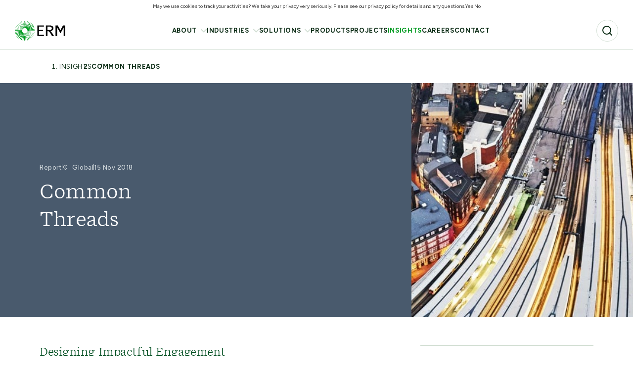

--- FILE ---
content_type: image/svg+xml
request_url: https://www.erm.com/Content/img/erm/quotation-mark.svg
body_size: -265
content:
<svg xmlns="http://www.w3.org/2000/svg" width="47" height="42" viewBox="0 0 47 42">
    <path fill="#343434" fill-rule="nonzero" d="M18.48 41.91H.02V22.02c-.087-2.86.325-5.547 1.235-8.06.91-2.513 2.188-4.723 3.835-6.63 1.647-1.907 3.618-3.488 5.915-4.745C13.302 1.328 15.793.527 18.48.18v8.58c-3.293 1.127-5.547 2.795-6.76 5.005S9.9 18.683 9.9 21.89h8.58v20.02zm27.69 0H27.71V22.02c-.087-2.86.325-5.547 1.235-8.06.91-2.513 2.188-4.723 3.835-6.63 1.647-1.907 3.618-3.488 5.915-4.745C40.992 1.328 43.483.527 46.17.18v8.58c-3.293 1.127-5.547 2.795-6.76 5.005s-1.82 4.918-1.82 8.125h8.58v20.02z" opacity=".397"/>
</svg>


--- FILE ---
content_type: image/svg+xml
request_url: https://www.erm.com/Content/img/erm/waves-01.svg
body_size: 15010
content:
<svg xmlns="http://www.w3.org/2000/svg" xmlns:xlink="http://www.w3.org/1999/xlink" width="1680" height="700" viewBox="0 0 1680 700">
    <defs>
        <path id="a" d="M0 0h1680v700H0z"/>
    </defs>
    <g fill="none" fill-rule="evenodd">
        <mask id="b" fill="#fff">
            <use xlink:href="#a"/>
        </mask>
        <use xlink:href="#a"/>
        <g mask="url(#b)" opacity=".2">
            <path fill="#CCC" fill-rule="nonzero" d="M1712 236.415c-118.563 174.227-258.848 277.105-407.461 298.26-117.593 16.75-237.695-19.383-329.518-99.108-48.042-41.713-85.91-63.26-119.172-67.809-29.723-4.064-51.977 5.9-75.53 16.452-26.351 11.805-53.601 24.011-94.212 17.997-46.264-6.851-103.058-37.028-173.63-92.254-82.68-64.703-183.765-84.97-277.341-55.622C120.676 290.237 27.456 394.606-32 551.451v3.93C27.237 397.01 120.683 291.666 235.565 255.63c93.119-29.215 193.73-9.025 276.036 55.386 158.53 124.056 217.378 97.691 269.302 74.433 23.363-10.467 45.434-20.359 74.752-16.34 32.975 4.508 70.609 25.951 118.434 67.476 92.134 79.993 212.65 116.24 330.652 99.441 74.249-10.57 146.78-41.424 215.578-91.706 68.259-49.888 132.611-118.89 191.681-205.427v-2.477z"/>
            <path fill="#CCC" fill-rule="nonzero" d="M1712 227.068c-111.044 164.21-236.274 259.55-372.648 283.566-158.062 27.832-288.756-49.252-352.601-97.68-107.388-81.459-156.595-58.002-208.692-33.16-29.402 14.017-59.805 28.507-102.306 24.915-48.17-4.082-105.539-31.514-175.387-83.867-89.695-67.226-176.593-90.398-258.277-68.863C138.498 279.29 46.447 377.799-32 545.089v3.29c78.539-168.557 170.72-267.74 274.455-295.086 81.238-21.42 167.725 1.67 257.056 68.625 70.067 52.516 127.676 80.04 176.121 84.145 42.886 3.639 73.467-10.95 103.043-25.048 51.69-24.647 100.516-47.922 207.215 33.013 50.747 38.493 104.773 66.852 160.578 84.288 64.75 20.231 129.73 24.82 193.132 13.658 68.227-12.017 134.642-42.43 197.398-90.39 61.507-47.007 120.254-111.507 175-192.064l.002-2.452z"/>
            <path fill="#CCC" fill-rule="nonzero" d="M1712 219.012c-103.09 153.688-217.305 244.653-339.896 270.562-115.815 24.472-238.026-7.266-373.625-97.032-108.92-72.107-163.947-44.474-222.204-15.22-65.914 33.097-134.07 67.322-288.018-43.806-100.266-72.377-172.762-96.764-242.402-81.555C156.412 271.497 69.79 359.429-32 535.154v2.777C70.099 361.167 156.772 272.814 246.16 253.29c69.207-15.114 141.358 9.205 241.263 81.32 79.912 57.682 136.82 76.37 182.32 76.366 42.555-.004 75.134-16.356 107.172-32.444 57.879-29.062 112.546-56.512 220.775 15.134 135.933 89.991 258.5 121.8 374.707 97.237 62.262-13.158 122.863-43.176 180.121-89.215 55.305-44.47 108.835-104.98 159.48-180.19l.002-2.486z"/>
            <path fill="#CCC" fill-rule="nonzero" d="M1712 210.672c-111.572 167.767-230.41 254.812-362.454 265.762-125.261 10.394-240.845-48.846-339.34-105.182-49.324-28.212-93.52-39.545-135.104-34.649-37.176 4.378-69.166 21.083-100.104 37.238-72.383 37.796-147.232 76.88-298.85-28.308-93.16-64.629-159.419-106.074-228.732-93.816C173.69 264.756 96.36 338.437-32 520.084v2.404c128.801-182.494 206.127-256.426 279.667-269.43 68.78-12.165 134.801 29.158 227.668 93.586 73.338 50.878 128.794 68.155 174.72 68.152 49.467-.004 87.875-20.053 125.604-39.755 64.09-33.47 124.625-65.08 233.837-2.616 46.998 26.881 103 57.206 162.017 78.296 63.949 22.852 122.228 31.706 178.15 27.07 66.745-5.534 128.721-29.878 189.467-74.421 59.498-43.63 117.533-107.522 172.869-190.237l.001-2.46z"/>
            <path fill="#CCC" fill-rule="nonzero" d="M1712 202.274c-106.064 160.233-216.966 243.553-338.215 254.36-114.333 10.212-222.963-43.328-328.031-95.085a8102.863 8102.863 0 0 0-23.823-11.705c-49.515-24.21-95.125-32.097-139.426-24.111-39.524 7.122-74.479 25.959-108.282 44.177-79.208 42.687-161.115 86.823-310.184-12.525-16.874-11.245-32.124-21.697-46.873-31.803-86.242-59.099-133.747-91.654-195.54-67.448C163.485 280.904 91.895 355.75-32 502.329v2.141C92.402 357.232 164.113 282.121 222.147 259.39c61.084-23.923 108.37 8.476 194.21 67.3 14.753 10.108 30.009 20.561 46.89 31.812 67.144 44.748 126.616 64.377 181.815 59.98 49.157-3.908 90.173-26.012 129.838-47.386 70.302-37.887 136.706-73.671 246.401-20.042 7.915 3.871 15.854 7.782 23.82 11.704 105.244 51.846 214.075 105.457 328.791 95.228 62.066-5.531 119.727-28.991 176.275-71.714 54.906-41.484 109.225-102.44 161.813-181.508v-2.49z"/>
            <path fill="#CCC" fill-rule="nonzero" d="M1711.852 194.091c-98.123 150.127-194.846 227.575-302.402 242.775-102.182 14.44-198.954-29.054-301.401-75.103-24.317-10.93-49.461-22.233-74.487-32.596-49.523-20.51-96.404-25.1-143.324-14.035-41.798 9.856-79.723 30.938-116.4 51.327-86.357 48.002-175.654 97.638-321.95 3.564-38.708-24.891-69.091-47.973-93.507-66.518C240.471 213.944 237.815 211.932-32 484.422v1.961C237.937 213.761 240.45 215.655 357.52 304.58c24.435 18.561 54.843 41.66 93.596 66.58 65.935 42.402 126.061 59.422 183.813 52.048 51.475-6.576 96.275-31.48 139.602-55.565 73.118-40.645 148.727-82.67 258.485-37.222 25.004 10.356 50.14 21.653 74.447 32.58 102.64 46.135 199.587 89.707 302.188 75.213 55.114-7.788 106.652-31.722 157.56-73.168 49.07-39.95 96.613-95.287 144.64-168.436v-2.519z"/>
            <path fill="#CCC" fill-rule="nonzero" d="M1712 185.904c-205.668 315.532-365.863 247.05-550.361 168.16-37.434-16.006-76.14-32.555-116.263-46.287-110.14-37.694-192.116 8.874-271.392 53.91-93.813 53.296-190.82 108.399-334.167 19.99-57.884-35.702-93.196-68.735-118.977-92.854-73.337-68.61-73.337-68.61-300.07 129.09A44923.874 44923.874 0 0 1-32 463.872v1.823c19.296-16.773 37.297-32.468 53.704-46.774C247.471 222.07 247.471 222.07 319.87 289.801c25.825 24.16 61.194 57.248 119.198 93.022 64.636 39.865 125.433 54.184 185.88 43.77 53.898-9.287 102.623-36.965 149.742-63.734 79.003-44.878 160.692-91.28 270.222-53.8 40.072 13.712 78.754 30.252 116.161 46.247 94.977 40.614 184.686 78.974 277.239 62.415 95.196-17.03 182.797-90.198 273.687-229.249l.001-2.568z"/>
            <path fill="#CCC" fill-rule="nonzero" d="M1712 176.57c-85.185 131.902-165.226 202.059-250.076 219.794-83.426 17.44-162.012-15.826-253.005-54.342-47.941-20.295-97.516-41.278-151.817-56.293-109.66-30.326-197.643 20.846-282.73 70.331-106.18 61.757-206.474 120.091-346.662 36.831-75.33-44.738-107.761-87.498-129.223-115.796-14.572-19.213-24.2-31.906-38.825-33.815-27.045-3.505-69.67 29.186-196.183 126.3C35.332 391.184 4.09 415.164-32 442.611v1.725c36.456-27.72 67.975-51.913 96.344-73.69 126.17-96.846 168.67-129.46 195.13-126.018 14.037 1.831 23.524 14.34 37.884 33.273 21.527 28.384 54.058 71.273 129.62 116.15 63.237 37.555 124.714 49.209 187.947 35.634 56.399-12.11 109.15-42.79 160.164-72.46 84.83-49.336 172.55-100.356 281.629-70.193 54.211 14.992 103.742 35.96 151.64 56.235 91.216 38.61 169.985 71.959 253.86 54.425 84.842-17.734 164.82-87.526 249.782-218.58v-2.544z"/>
            <path fill="#CCC" fill-rule="nonzero" d="M1711.852 168.197c-80.054 125.16-153.519 192.216-229.46 209.993-75.75 17.728-147.727-13.346-231.068-49.33-53.683-23.179-114.53-49.452-182.592-64.078-109.047-23.433-202.988 32.47-293.83 86.533-114.431 68.1-222.517 132.426-359.34 54.124-91.143-52.161-114.388-105.172-128.277-136.846-7.083-16.152-11.762-26.824-21.727-29.598-19.876-5.535-60.566 22.169-181.352 104.398C52.188 365.189 13.47 391.545-32 422.138v1.656c45.819-30.825 84.8-57.362 117.006-79.286 120.379-81.952 160.929-109.55 180.166-104.205 9.325 2.596 13.9 13.031 20.826 28.826 13.955 31.827 37.313 85.095 128.854 137.483 41.67 23.847 83.513 35.691 126.642 35.69 20.772 0 41.85-2.75 63.336-8.229 58.957-15.033 115.815-48.872 170.802-81.598 90.604-53.92 184.296-109.674 292.8-86.364 67.925 14.597 126.082 39.709 182.326 63.993 83.572 36.085 155.747 67.249 231.96 49.41 75.94-17.777 149.328-84.452 229.133-208.746v-2.57z"/>
            <path fill="#CCC" fill-rule="nonzero" d="M1712 159.005c-36.21 57.081-70.186 100.946-103.29 133.408-36.362 35.657-71.716 57.49-108.084 66.746-68.915 17.536-134.569-11.998-210.59-46.202-59.918-26.958-127.828-57.512-209.485-70.234-108.454-16.896-208.3 43.662-304.864 102.224-122.854 74.504-238.895 144.877-372.198 71.628C298.367 358.81 289 294.869 283.965 260.515c-2.187-14.923-3.63-24.783-10.98-28.12-15.627-7.107-56.165 17.373-190.48 98.479C50.76 350.046 12.396 373.21-32 399.784v1.599c44.708-26.76 83.321-50.076 115.243-69.353 130.304-78.687 174.201-105.196 189.149-98.403 6.663 3.03 8.066 12.597 10.187 27.082 2.633 17.967 6.238 42.574 22.444 70.137 19.124 32.53 52.021 61.772 97.778 86.914 37.27 20.48 75.55 30.677 115.695 30.677 24.664 0 50.031-3.849 76.299-11.528 61.566-17.995 122.603-55.012 181.632-90.81 96.348-58.43 195.975-118.855 303.902-102.033 81.466 12.692 149.285 43.204 209.119 70.125 76.264 34.312 142.13 63.952 211.53 46.284 36.617-9.32 72.18-31.27 108.721-67.104 32.815-32.18 66.477-75.52 102.298-131.78l.003-2.586z"/>
            <path fill="#CCC" fill-rule="nonzero" d="M1712 150.867c-34.018 54.175-65.578 95.866-95.92 126.762-33.827 34.446-66.328 55.563-99.359 64.557-62.765 17.094-122.408-11.521-191.472-44.65-64.595-30.986-137.807-66.106-232.973-75.605-107.867-10.757-213.6 54.662-315.849 117.938-131.37 81.299-255.45 158.092-385.048 89.62C274.355 367.66 281.647 294.476 285.566 255.16c1.473-14.774 2.536-25.448-3.593-29.375-13.775-8.835-64.137 18.335-231.002 108.335C26.038 347.566-1.551 362.445-32 378.814v1.558a68631.262 68631.262 0 0 0 83.648-45.06c166.297-89.688 216.489-116.758 229.558-108.388 5.424 3.475 4.394 13.805 2.969 28.105-3.949 39.63-11.3 113.399 106.538 175.658 33.114 17.496 67.794 26.223 104.719 26.223 28.317-.002 57.96-5.138 89.199-15.39 64.191-21.065 129.443-61.448 192.545-100.499 102.046-63.152 207.568-128.448 314.959-117.733 94.916 9.475 168.01 44.538 232.497 75.474 69.32 33.252 129.182 61.974 192.466 44.74 33.28-9.062 65.986-30.299 99.993-64.925 30.055-30.606 61.292-71.755 94.909-125.094v-2.616z"/>
            <path fill="#CCC" fill-rule="nonzero" d="M1711.852 143.54c-68.198 109.195-124.733 165.763-180.854 181.784-57.216 16.334-108.613-10.256-173.686-43.921-67.875-35.116-144.806-74.916-253.407-79.883-107.435-4.947-218.975 65.053-326.869 132.718-67.126 42.097-136.538 85.628-203.209 109.63-74.541 26.834-138.193 26.058-194.594-2.373-126.876-63.96-102.502-146.05-89.408-190.15 4.868-16.392 8.384-28.236 2.573-32.945-13.874-11.249-78.589 19.992-319.374 136.244L-32 357.07v1.518l5.647-2.727C207.694 242.865 278.33 208.764 291.503 219.443c5.11 4.141 1.7 15.629-3.02 31.526-6.826 22.989-16.174 54.473-7.937 88.698 9.743 40.484 42.73 75.149 98.044 103.033 29.642 14.944 60.383 22.223 93.895 22.223.873 0 1.75-.006 2.627-.015 30.772-.347 63.221-6.813 99.203-19.767 66.814-24.054 136.291-67.624 203.481-109.763 107.71-67.548 219.096-137.365 326.045-132.502 108.287 4.955 185.071 44.679 252.816 79.727 65.352 33.81 116.967 60.515 174.738 44.024 56.138-16.027 112.591-72.22 180.457-180.476v-2.61z"/>
            <path fill="#CCC" fill-rule="nonzero" d="M1711.852 134.181c-66.106 106.796-119.72 161.167-171.475 174.712-50.783 13.291-96.179-12.547-153.647-45.26-66.443-37.821-149.109-84.854-271.097-84.177-107.113.63-224.515 75.565-338.052 148.033-71.224 45.46-144.874 92.468-214.172 119.614-77.483 30.353-141.688 32.303-196.284 5.964-59.338-28.626-90.495-63.925-95.25-107.912-3.979-36.822 11.815-71.98 23.348-97.651 8.648-19.25 14.896-33.158 8.813-39.013-13.17-12.67-80.513 13.927-336.033 125.841v1.492c236.813-103.752 321.979-138.934 335.05-126.365 5.401 5.197-.686 18.747-9.111 37.5-11.595 25.812-27.477 61.16-23.458 98.34 4.743 43.869 37.05 80.54 96.02 108.989 25.955 12.521 53.33 18.665 83.352 18.665 4.052 0 8.151-.111 12.3-.334 31.094-1.673 64.386-9.605 101.775-24.252 69.428-27.196 143.136-74.244 214.417-119.74 113.368-72.36 230.594-147.181 337.295-147.809.92-.005 1.824-.008 2.74-.008 120.068 0 201.846 46.547 267.643 84.001 57.748 32.871 103.36 58.832 154.716 45.398 51.805-13.558 105.345-67.55 171.11-173.399v-2.629z"/>
            <path fill="#CCC" fill-rule="nonzero" d="M1711.787 126.18c-63.85 103.661-114.514 155.614-162.01 166.92-45.3 10.781-85.413-14.553-136.2-46.632-67.294-42.506-151.049-95.402-286.21-87.894-107.001 5.947-230.225 85.602-349.39 162.635-75.297 48.674-153.156 99.004-225.045 129.204-80.38 33.766-145.086 38.43-197.819 14.249-47.582-21.817-77.157-49.258-87.904-81.56-16.39-49.268 12.53-100.081 33.647-137.188 13.106-23.028 22.576-39.667 15.811-47.037-13.23-14.415-89.076 10.015-348.52 113.12v1.468c256.083-101.767 334.9-127.381 347.48-113.685 6.105 6.651-3.646 23.786-15.993 45.479-21.24 37.32-50.33 88.433-33.753 138.26 10.87 32.672 40.692 60.385 88.637 82.37 22.57 10.349 46.716 15.455 73.324 15.455 6.95 0 14.069-.348 21.37-1.043 31.393-2.985 65.501-12.356 104.277-28.645 72.004-30.246 149.917-80.611 225.264-129.316 119.01-76.933 242.073-156.485 348.695-162.411 134.714-7.492 218.244 45.28 285.367 87.677 51.068 32.256 91.398 57.728 137.295 46.812 47.573-11.325 98.172-62.89 161.677-165.601v-2.637z"/>
            <path fill="#CCC" fill-rule="nonzero" d="M1712 116.828c-61.649 101.169-109.52 151.065-153.04 160.307-40.49 8.588-75.882-16.619-120.694-48.545-33.1-23.58-70.615-50.305-118.626-69.385-55.608-22.103-114.636-29.523-180.45-22.679-107.147 11.134-236.243 96.078-361.09 178.223-79.361 52.219-161.426 106.214-235.888 139.662-83.261 37.398-148.446 44.789-199.28 22.59-47.75-20.853-76.915-47.654-86.682-79.659-16.092-52.733 21.899-110.285 49.64-152.307 18.374-27.837 31.649-47.946 23.893-57.303C315.408 170.393 226.665 195.14-32 289.314v1.454c255.179-92.898 346.95-118.758 360.696-102.18 7.123 8.594-6.604 29.386-23.981 55.712-27.887 42.245-66.079 100.1-49.804 153.432 9.89 32.404 39.312 59.492 87.45 80.514 19.49 8.51 40.583 12.73 63.91 12.73 9.54 0 19.453-.706 29.78-2.112 31.679-4.313 66.595-15.179 106.748-33.213 74.566-33.493 156.677-87.521 236.086-139.77 124.704-82.053 253.654-166.9 360.454-177.998 147.68-15.345 231.086 44.068 298.102 91.81 45.096 32.127 80.722 57.495 121.817 48.776 24.087-5.116 48.97-22.108 76.073-51.945 23.034-25.36 48.284-60.59 76.669-107.02v-2.676z"/>
            <path fill="#CCC" fill-rule="nonzero" d="M1712 107.528c-59.994 99.506-104.055 145.94-144.432 153.334-36.255 6.64-67.435-18.575-106.912-50.492-32.4-26.196-69.124-55.888-118.444-76.463-57.303-23.904-119.877-30.293-191.287-19.542-107.496 16.186-242.463 106.27-372.987 193.391-83.371 55.647-169.582 113.187-246.552 149.8-86.065 40.935-151.667 51.023-200.563 30.84-47.835-19.749-76.698-45.71-85.789-77.163-16.009-55.391 30.966-119.405 65.264-166.145 23.556-32.1 42.163-57.456 33.166-69.216-8.17-10.68-38.255-9.05-97.545 5.295C187.509 195.296 98.803 222.36-32 265.977v1.44c257.18-85.791 359.282-110.423 374.343-90.73 8.385 10.962-9.959 35.96-33.183 67.608-34.464 46.965-81.664 111.286-65.472 167.31 9.21 31.87 38.344 58.129 86.588 78.047 16.42 6.778 34.69 10.178 54.954 10.178 40.566-.001 89.116-13.626 146.767-41.048 77.063-36.656 163.316-94.226 246.729-149.9 130.395-87.033 265.228-177.029 372.41-193.169 160.384-24.154 246.064 45.125 308.624 95.707 39.762 32.148 71.173 57.539 108.064 50.782 40.521-7.42 84.55-53.475 144.175-151.986l.001-2.688z"/>
            <path fill="#CCC" fill-rule="nonzero" d="M1712 99.186c-57.8 96.624-99.359 141.017-136.198 146.597-32.559 4.945-59.986-20.435-94.718-52.55-61.166-56.556-144.931-134.009-318.426-100.044-108.077 21.16-248.941 116.464-385.17 208.631-87.332 59.086-177.638 120.184-257.062 159.952-88.805 44.467-154.789 57.23-201.719 39.02-47.925-18.596-76.6-43.642-85.228-74.444-16.086-57.428 37.4-124.818 80.375-178.968 30.227-38.085 54.102-68.167 43.655-82.767C340.55 140.91 230.749 163.036-32 243.532v1.43c259.017-79.335 372.032-102.395 388.363-79.567 9.858 13.777-13.74 43.509-43.615 81.15-43.167 54.389-96.887 122.077-80.618 180.161 8.75 31.238 37.705 56.59 86.062 75.353 13.906 5.395 29.45 8.102 46.74 8.102 41.55-.001 93.152-15.64 156.133-47.175 79.506-39.81 169.85-100.933 257.22-160.044 136.112-92.088 276.856-187.31 384.648-208.413 172.784-33.827 256.247 43.345 317.189 99.696 35.009 32.37 62.643 57.928 95.894 52.907 37.016-5.607 78.559-49.628 135.984-145.251v-2.695z"/>
            <path fill="#CCC" fill-rule="nonzero" d="M1712 91.132c-55.61 93.415-94.78 135.715-128.323 139.665-29.351 3.464-53.426-22.13-83.938-54.518-28.534-30.29-64.047-67.989-114.9-91.785-59.42-27.804-128.256-31.78-210.446-12.147-108.883 26.006-255.675 126.308-397.635 223.305-91.24 62.344-185.585 126.809-267.407 169.589-91.478 47.83-157.8 63.201-202.759 46.976-48.066-17.344-76.655-41.349-84.975-71.347-16.282-58.708 45.347-131.59 94.867-190.154 37.674-44.553 67.431-79.744 55.347-97.57-18.415-27.167-135.93-7.563-403.831 67.745v1.418c264.039-74.205 384.879-94.66 402.665-68.413 11.515 16.987-19.43 53.582-55.26 95.956-49.725 58.804-111.607 131.987-95.137 191.374 8.444 30.447 37.325 54.761 85.84 72.267 11.646 4.203 24.696 6.311 39.221 6.311 42.043 0 96.418-17.666 164.684-53.363 81.896-42.82 176.277-107.309 267.55-169.674 141.853-96.927 288.536-197.153 397.164-223.099 184.864-44.156 265.269 41.205 323.982 103.531 30.781 32.678 55.097 58.492 85.136 54.95 33.754-3.977 72.918-45.9 128.155-138.316v-2.701z"/>
            <path fill="#C8C8C8" fill-rule="nonzero" d="M1712 125.183c-51.609 73.372-90.038 107.875-122.643 110.751-31.17 2.75-55.38-22.473-85.998-54.412-56.488-58.923-133.85-139.622-312.508-87.883-76.478 22.148-172.327 83.983-273.806 149.45-20.358 13.132-41.409 26.713-62.49 40.093L834.5 295.92c-96.521 61.33-196.327 124.747-283.417 165.769-97.4 45.883-168.707 58.518-217.992 38.629-46.87-18.914-75.21-44.223-84.224-75.227-16.904-58.13 34.71-127.463 76.18-183.173 31.813-42.736 56.942-76.49 44.258-93.874-19.92-27.3-136.71-7.56-401.305 68.201v1.42c134.277-38.437 230.808-62.401 294.571-73.142 62.246-10.487 95.799-9.116 105.593 4.308 12.104 16.59-14.011 51.671-44.25 92.29-41.65 55.947-93.482 125.577-76.393 184.342 9.138 31.422 37.747 57.03 85.034 76.111 15.446 6.233 32.675 9.34 52.051 9.34 14.042 0 29.212-1.632 45.64-4.892 34.79-6.902 74.516-21.003 121.448-43.11 87.168-41.061 187.014-104.503 283.571-165.855l20.056-12.738c21.085-13.385 42.138-26.966 62.498-40.1 101.388-65.408 197.154-127.19 273.43-149.279 177.825-51.503 254.85 28.842 311.087 87.507 30.88 32.21 55.278 57.665 87.148 54.84 32.79-2.893 71.208-37.073 122.516-109.696v-2.409z"/>
            <path fill="#C3C3C3" fill-rule="nonzero" d="M1711.85 158.628c-47.3 55.121-84.533 81.784-115.933 83.35-33.585 1.662-59.258-24.692-89.003-55.217-28.169-28.908-60.095-61.673-106.594-79.987-53.812-21.195-116.98-18.728-193.122 7.538-59.02 20.36-127.469 64.718-206.73 116.08-39.856 25.827-81.07 52.535-124.136 78.083C773.84 369.28 674.49 426.861 585.76 463.117c-99.349 40.595-173.342 48.867-226.207 25.294-46.16-20.587-73.48-46.279-83.522-78.547-17.771-57.112 24.06-122.983 57.67-175.913 26.32-41.445 47.107-74.18 33.532-91.317-11.194-14.132-45.45-15.766-107.807-5.152C196.233 148.24 100.732 172.386-32 211.172v1.416c260.759-76.252 376.63-96.26 398.125-69.126 12.986 16.393-8.609 50.399-33.613 89.772-33.76 53.163-75.773 119.324-57.82 177.022 10.164 32.663 37.732 58.632 84.278 79.388 19.693 8.782 42.27 13.185 67.957 13.184 43.76-.001 96.534-12.78 159.376-38.459 88.819-36.293 188.217-93.903 290.76-154.735 43.087-25.562 84.313-52.278 124.183-78.113 79.182-51.31 147.567-95.626 206.42-115.928 170.624-58.862 241.382 13.754 298.233 72.102 29.985 30.771 55.869 57.332 90.09 55.64 31.56-1.574 68.791-28.014 115.863-82.599v-2.108h-.002z"/>
            <path fill="#BFBFBF" fill-rule="nonzero" d="M1712 191.013c-42.987 39.16-77.712 57.6-108.001 57.6h-.072c-36.462-.036-62.652-26.465-92.977-57.064-27.409-27.658-58.475-59.005-102.824-74.71-50.969-18.045-111.274-12.445-184.367 17.127-47.618 19.265-101.249 55.209-163.347 96.829-48.774 32.689-104.055 69.738-162.146 101.777-90.01 49.643-194.444 104.507-286.56 135.015-96.606 31.996-170.409 34.47-225.626 7.568-44.596-21.729-71.694-48.227-82.844-81.012-18.915-55.619 13.526-118.028 39.593-168.178 21.084-40.561 37.736-72.6 22.915-89.622-12.535-14.395-47.248-16.158-109.244-5.546-62.781 10.749-157.325 35.056-288.5 74.187v1.419c257.176-76.772 372.638-96.791 396.676-69.184 14.223 16.337-2.246 48.02-23.096 88.132-26.183 50.372-58.769 113.063-39.67 169.216 11.271 33.146 38.599 59.903 83.544 81.801 25.451 12.4 54.794 18.606 88.45 18.606 39.828-.001 85.692-8.694 138.253-26.104 92.225-30.545 196.733-85.444 286.8-135.12 58.144-32.07 113.452-69.138 162.249-101.841 62.033-41.577 115.607-77.484 163.091-96.692 163.378-66.101 231.173 2.305 285.644 57.272 30.547 30.825 56.927 57.443 93.983 57.48h.073c30.426 0 65.171-18.283 108.002-57.097v-1.859h.001z"/>
            <path fill="#BABABA" fill-rule="nonzero" d="M1712 224.294c-102.747 67.385-146.536 23.774-196.726-26.227-55.304-55.098-117.991-117.55-275.06-43.65-39.421 18.547-82.596 49.1-132.59 84.48-55.306 39.136-117.992 83.496-187.5 119.052-117.318 60.011-207.075 96.814-282.472 115.82-93.741 23.63-167.364 20.267-225.078-10.287-57.425-30.4-86.767-69.439-89.7-119.347-2.525-42.973 14.618-86.095 29.743-124.143 15.99-40.22 28.618-71.989 12.123-89.065-14.207-14.708-49.59-16.61-111.356-5.987C190.87 135.692 97.346 160.195-32 199.725v1.428c129.503-39.586 223.107-64.118 285.628-74.87 61.252-10.535 96.239-8.762 110.092 5.58 15.894 16.452 3.404 47.867-12.408 87.642-29.536 74.296-69.987 176.05 60.593 245.177 32.704 17.313 70.454 25.952 114.021 25.95 33.752-.002 70.999-5.188 112.075-15.543 75.503-19.034 165.356-55.871 282.772-115.934 69.598-35.6 132.327-79.992 187.67-119.155 49.94-35.34 93.07-65.86 132.379-84.356 156.158-73.47 218.475-11.395 273.45 43.375 26.733 26.632 51.981 51.787 85.496 59.026 32.053 6.927 68.147-3.319 112.23-32.106v-1.645h.002z"/>
            <path fill="#B6B6B6" fill-rule="nonzero" d="M1711.85 258.195c-98.838 39.6-144.032-4.948-191.686-51.944-55.84-55.072-113.58-112.018-263.608-30.682-33.157 17.974-68.527 44.697-109.482 75.637-59.237 44.755-126.38 95.48-205.179 132.616-110.066 51.872-201.108 83.468-278.325 96.591-90.722 15.42-164.171 6.16-224.545-28.311-121.03-69.105-94.811-165.88-75.668-236.538 10.92-40.311 19.547-72.152.838-89.371-16.262-14.97-52.562-16.994-114.238-6.362C187.564 130.58 95.161 155.22-32 195.035v1.432c127.319-39.873 219.8-64.543 282.203-75.296 61.205-10.544 97.121-8.634 113.033 6.01 18.104 16.666 9.572 48.161-1.23 88.035-9.926 36.633-21.175 78.152-14.902 119.935 7.296 48.609 37.133 87.248 91.214 118.126 41.796 23.865 89.804 35.71 145.402 35.71 25.107 0 51.762-2.416 80.091-7.232 77.348-13.146 168.51-44.78 278.695-96.707 78.93-37.2 146.133-87.97 205.427-132.765 40.91-30.908 76.241-57.6 109.304-75.525 149.096-80.833 206.46-24.26 261.933 30.45 24.715 24.374 50.27 49.577 83.386 60.972 31.968 11 67.135 8.34 109.296-8.496v-1.49h-.002z"/>
            <path fill="#B1B1B1" fill-rule="nonzero" d="M1712 291.055c-94.138 13.615-140.59-32.008-185.605-76.243-28.87-28.37-56.138-55.165-94.423-64.011-42.987-9.925-93.46 4.347-158.852 44.934-28.15 17.472-58.866 42.449-91.382 68.89-61.465 49.983-131.132 106.633-217.9 144.04-219.76 94.737-378.093 104.575-498.282 30.963-112.504-68.909-99.552-161.176-90.095-228.549 5.744-40.918 10.281-73.237-11.32-90.693-18.73-15.135-56.22-17.22-117.985-6.564C183.72 124.593 92.562 149.326-32 189.308v1.437c124.72-40.045 215.956-64.81 278.4-75.582 61.327-10.58 98.46-8.588 116.848 6.272 21.004 16.971 16.513 48.96 10.827 89.459-4.92 35.044-10.495 74.763-.757 114.894 11.306 46.594 41.235 84.21 91.493 114.993 53.108 32.526 113.258 48.535 182.916 48.535 13.634 0 27.635-.614 42.017-1.838 79.402-6.752 169.244-32.124 274.658-77.569 86.948-37.483 156.695-94.199 218.231-144.238 32.482-26.413 63.162-51.363 91.237-68.787 65.049-40.373 115.183-54.6 157.778-44.757 37.898 8.755 65.03 35.416 93.754 63.644 23.902 23.487 48.618 47.777 81.17 63.139 31.11 14.68 65.774 19.15 105.428 13.512v-1.367z"/>
            <path fill="#ADADAD" fill-rule="nonzero" d="M1712 324.884c-88.354-9.856-135.764-56.55-177.936-98.143-60.004-59.18-107.396-105.92-244.49-9.316-23.98 16.897-49.566 39.343-76.655 63.105-62.503 54.83-133.347 116.974-227.221 153.538-203.787 79.373-365.26 77.293-493.65-6.363-103.897-67.696-103.33-151.352-102.873-218.572.283-41.945.508-75.074-24.832-92.764-21.615-15.09-60.563-17.145-122.576-6.46C179.163 120.694 89.442 145.364-32 185.205v1.434c121.599-39.904 211.4-64.608 274.01-75.393 61.615-10.614 100.227-8.634 121.516 6.225 24.752 17.281 24.53 50.101 24.248 91.654-.226 33.253-.481 70.942 12.38 109.09 14.9 44.197 44.703 80.381 91.111 110.618 66.564 43.37 139.947 64.563 224.343 64.788.454.002.903.003 1.357.003 80.462-.001 168.557-19.076 269.252-58.294 94.106-36.654 165.046-98.885 227.637-153.79 27.062-23.738 52.62-46.16 76.54-63.016 136.123-95.914 183.143-49.539 242.672 9.171 42.37 41.787 90.002 88.703 178.933 98.56v-1.37h.001z"/>
            <path fill="#A8A8A8" fill-rule="nonzero" d="M1712 357.32c-81.205-29.925-129.003-78.388-168.017-117.979-33.006-33.495-59.076-59.95-94.091-65.513-37.737-5.992-82.117 13.472-143.862 63.129-20.373 16.384-41.685 36.818-64.25 58.452-59.596 57.14-133.765 128.252-234.224 163.52-190.653 66.935-350.613 52.635-489.02-43.722-95.2-66.273-105.409-145.485-113.61-209.135-5.669-43.98-10.146-78.719-40.265-96.842C316 79.953 200.378 100.045-32 178.695v1.441c232.234-78.633 347.626-98.806 395.925-69.745 29.55 17.781 33.989 52.234 39.612 95.853 8.237 63.912 18.488 143.453 114.185 210.074 69.918 48.675 143.098 75.986 223.722 83.495a494.502 494.502 0 0 0 45.861 2.11c68.46 0 141.139-13.77 220.725-41.711 100.746-35.371 175.037-106.598 234.73-163.832 22.543-21.612 43.833-42.026 64.16-58.373 61.404-49.383 105.435-68.753 142.746-62.836 34.554 5.49 60.482 31.802 93.306 65.113 39.195 39.774 87.234 88.48 169.027 118.492v-1.455h.001z"/>
            <path fill="#A4A4A4" fill-rule="nonzero" d="M1712 391.451c-72.018-44.821-117.608-93.3-154.912-132.973-38.951-41.422-67.092-71.35-104.28-72.731-33.38-1.3-73.61 21.291-130.322 73.065-17.13 15.636-34.754 34.108-53.412 53.665-59.202 62.054-132.883 139.282-239.657 172.49-179.89 55.95-333.812 30.237-484.394-80.92-86.374-63.761-106.033-137.828-121.827-197.343-12.367-46.602-22.136-83.409-58.289-101.924C309.02 76.16 193.27 96.4-32 174.737v1.443c225.165-78.333 340.708-98.638 396.256-70.195 35.605 18.234 45.306 54.784 57.586 101.06 15.849 59.718 35.575 134.04 122.336 198.087 99.668 73.573 200.773 109.81 309.887 109.805 56.172-.002 114.481-9.609 175.778-28.672 107.123-33.317 180.942-110.692 240.256-172.863 18.642-19.539 36.248-37.994 53.342-53.599 56.42-51.501 96.342-73.92 129.313-72.696 36.603 1.359 64.58 31.112 103.301 72.29 37.49 39.87 83.346 88.621 155.945 133.663v-1.609z"/>
            <path fill="#9F9F9F" fill-rule="nonzero" d="M1711.85 425.116c-60.762-53.376-102.81-101.644-137.316-141.263-45.045-51.723-74.807-85.893-110.795-86.752a54.954 54.954 0 0 0-1.424-.017c-31.072 0-67.03 24.186-123.49 82.924-14.104 14.672-28.421 31.215-43.58 48.726-58.373 67.442-131.02 151.372-244.06 182.109-171.02 46.499-314.493 11.134-479.724-118.259-77.348-60.571-104.825-129.277-126.902-184.483-23.549-58.883-42.148-105.39-108.337-117.465-67.045-12.233-181.155 12.275-368.22 79.31v1.45c187.1-67.078 301.123-91.622 367.963-79.422 65.425 11.935 83.9 58.133 107.291 116.621 22.14 55.357 49.69 124.252 127.329 185.05 79.02 61.882 149.66 100.251 222.308 120.754 40.064 11.307 80.573 16.963 122.094 16.963 44.167-.002 89.475-6.402 136.576-19.209 113.455-30.849 186.257-114.96 244.754-182.542 15.145-17.498 29.452-34.027 43.53-48.674 56.172-58.435 91.828-82.492 122.47-82.492.463 0 .93.005 1.39.017 35.362.843 64.96 34.829 109.763 86.273 34.71 39.856 77.047 88.454 138.383 142.216v-1.835h-.003z"/>
            <path fill="#9B9B9B" fill-rule="nonzero" d="M1711.85 457.36c-47.276-53.623-83.525-99.738-113.437-137.793-56.975-72.488-88.359-112.417-124.266-112.994a56.062 56.062 0 0 0-.828-.006c-29.109 0-60.18 24.637-118.037 93.418-11.19 13.301-22.436 27.708-34.34 42.96-57.208 73.283-128.402 164.488-247.894 192.287-186.303 43.343-324.668-30.801-475.102-155.46-68.022-56.366-99.919-116.46-128.062-169.48-32.901-61.985-58.889-110.945-129.677-124.728C268.04 71.521 152.671 95.752-32 164.03v1.454C152.697 97.16 267.967 72.889 339.932 86.897c70.129 13.654 95.98 62.358 128.71 124.02 28.201 53.13 60.165 113.351 128.398 169.892 85.272 70.66 153.584 113.706 221.499 139.571 49.904 19.008 100.016 28.476 151.396 28.476 33.832 0 68.217-4.108 103.439-12.301 53.44-12.432 101.66-38.197 147.412-78.764 39.838-35.325 72.476-77.136 101.272-114.024 11.897-15.24 23.136-29.638 34.307-42.921 57.36-68.188 89.314-93.37 117.76-92.912 35.229.565 66.468 40.31 123.178 112.46 30.148 38.355 66.728 84.89 114.549 139.058v-2.092h-.002z"/>
            <path fill="#969696" fill-rule="nonzero" d="M1711.85 490.024c-31.39-43.706-58.248-82.45-80.666-114.789-73.568-106.126-110.494-159.395-147.5-159.836-.165-.002-.327-.002-.49-.002-29.823 0-58.582 32.454-111.453 104.835-8.305 11.37-16.592 23.269-25.366 35.865-55.735 80.013-125.1 179.594-251.469 204.083-189.825 36.78-325.376-65.574-470.477-192.85-58.213-51.062-93.27-104.722-124.202-152.064-43.193-66.11-77.308-118.329-153.606-134.41-78.386-16.517-195.76 7.36-378.621 77.33v1.462C150.875 89.63 268.145 65.707 346.327 82.187c75.728 15.96 109.706 67.966 152.723 133.808 30.978 47.418 66.09 101.159 124.446 152.344 79.469 69.709 147.393 123.374 220.587 158.712 58.068 28.034 115.861 41.94 175.026 41.938 25.067-.001 50.391-2.498 76.072-7.475 56.535-10.957 106.398-37.42 152.44-80.905 40.079-37.851 71.866-83.487 99.912-123.75 8.768-12.59 17.053-24.48 25.348-35.837 51.542-70.56 81.29-104.264 110.34-104.264.147 0 .298 0 .447.002 36.274.432 73.064 53.503 146.358 159.237 22.692 32.735 49.936 72.036 81.826 116.4v-2.373h-.002z"/>
            <path fill="#929292" fill-rule="nonzero" d="M1711.85 522.92a36789.182 36789.182 0 0 1-35.18-58.145c-102.666-169.922-145.158-240.255-184.404-240.599l-.273-.001c-30.224 0-57.952 44.048-103.79 116.873-5.408 8.589-10.771 17.319-16.451 26.56-53.925 87.742-121.036 196.938-254.984 217.667-186.541 28.876-315.976-91.045-465.854-229.892-47.627-44.12-82.746-90.07-113.732-130.611-52.446-68.62-97.74-127.884-180.76-147.068-43.56-10.07-95.702-8.89-159.403 3.603-63.232 12.4-138.354 35.965-229.019 71.86v1.464c181.914-72.113 302.234-95.452 388.1-75.606 82.523 19.07 125.523 75.33 179.96 146.557 31.02 40.584 66.177 86.582 113.89 130.785 74.031 68.582 143.957 133.36 219.56 177.715 65.301 38.309 127.581 56.878 192.357 56.877 18.137 0 36.471-1.455 55.12-4.34 59.935-9.276 111.58-36.583 157.891-83.481 40.275-40.787 70.983-90.75 98.076-134.831 5.677-9.24 11.04-17.966 16.443-26.549 45.586-72.423 73.155-116.222 102.597-116.222l.26.001c38.453.337 83.817 75.42 183.211 239.928a36856.639 36856.639 0 0 0 36.387 60.132v-2.676h-.002z"/>
            <path fill="#8D8D8D" fill-rule="nonzero" d="M1712 555.632c-119.641-228.51-171.95-324.079-211.975-324.166h-.057c-26.435 0-47.36 39.577-82.015 105.113-4.181 7.907-8.557 16.184-13.161 24.802a5129.885 5129.885 0 0 0-7.494 14.084c-51.651 97.274-115.934 218.334-258.566 234.893-170.555 19.792-290.38-98.59-429.111-235.678-10.486-10.36-21.329-21.076-32.16-31.692-35.74-35.026-65.458-69.842-94.197-103.51C518.56 163.67 462.68 98.203 371.255 74.552c-48.192-12.465-103.708-12.71-169.721-.748C135.54 85.767 58.939 109.857-32 147.269v1.479c180.132-74.116 308.58-97.277 402.895-72.88 90.992 23.54 146.74 88.853 211.291 164.48 28.759 33.692 58.497 68.53 94.28 103.6 10.83 10.613 21.672 21.327 32.156 31.687 68.522 67.707 133.242 131.66 202.238 176.227 64.883 41.912 126.366 62.039 190.763 62.039 12.304 0 24.715-.735 37.274-2.193 143.368-16.643 207.839-138.06 259.642-235.619 2.52-4.75 5.017-9.449 7.491-14.082a6349.26 6349.26 0 0 0 13.165-24.806c34.412-65.08 55.19-104.376 80.771-104.376h.055c39.349.084 91.732 96.104 211.978 325.802v-2.995h.001z"/>
            <path fill="#898989" fill-rule="nonzero" d="M1711.85 588.423c-120.282-260.869-168.823-349.72-204.906-349.72-.082 0-.168 0-.25.002-23.808.27-40.998 40.292-67.015 100.87-5.819 13.549-11.835 27.556-18.546 42.6-45.455 101.9-107.709 241.455-260.642 253.277-158.677 12.25-270.317-106.555-399.525-244.145-18.51-19.71-37.649-40.091-57.086-60.21-21.5-22.258-41.777-44.501-61.385-66.012-78.422-86.034-146.15-160.333-248.43-190.739C286.717 42.433 150.865 63.977-32 142.176v1.486c182.822-78.258 318.535-99.863 425.655-68.016 101.905 30.294 169.51 104.46 247.793 190.34 19.615 21.518 39.897 43.77 61.413 66.041 19.43 20.113 38.565 40.49 57.072 60.196 63.683 67.813 123.834 131.865 188.15 177.62 72.13 51.318 139.656 72.611 212.521 66.964 67.794-5.241 123.424-35.065 170.07-91.18 41.16-49.517 69.207-112.39 91.744-162.909 6.713-15.051 12.731-29.065 18.553-42.615 25.804-60.083 42.85-99.775 65.741-100.036.078-.002.149-.002.225-.002 35.174 0 85.875 93.491 204.915 351.695v-3.337h-.002z"/>
            <path fill="#848484" fill-rule="nonzero" d="M1712 621.747c-117.728-286.279-165.711-376.327-198.428-376.327-.173 0-.351.003-.523.009-21.886.644-36.25 43.324-56.128 102.396-5.665 16.834-12.085 35.913-19.192 55.494-31.9 87.902-91.275 251.523-255.269 257.86-149.755 5.813-254.887-115.61-376.644-256.176-24.315-28.071-49.459-57.1-75.386-85.484l-7.16-7.843C633.717 213.572 549.13 120.908 431.92 78.81c-62.656-22.503-129.78-28.978-205.211-19.8C149.364 68.426 64.51 94.034-32 137.123v1.494C158.213 53.584 305.97 35.02 431.434 80.087c116.88 41.98 201.356 134.52 290.789 232.493l7.16 7.841c25.914 28.37 51.051 57.392 75.361 85.456 59.908 69.164 116.495 134.491 177.173 182.139 68.125 53.496 131.877 77.158 200.596 74.52 69.24-2.676 125.026-31.674 170.547-88.653 39.056-48.884 64.407-110.649 85.986-170.116 7.111-19.595 13.534-38.682 19.202-55.522 19.702-58.546 33.937-100.847 54.842-101.463.158-.004.312-.006.471-.006 31.743 0 81.381 93.915 198.438 378.64v-3.669h.001z"/>
            <path fill="#D1D7E5" fill-rule="nonzero" d="M1712 654.638c-53.321-143.952-92.14-241.233-121.013-303.414-32.248-69.45-54.333-100.563-71.437-100.563-.23 0-.458.005-.684.017-20.419 1-31.77 45.902-47.48 108.05-16.502 65.28-37.04 146.524-76.753 212.39-46.832 77.672-109.083 115.43-190.309 115.43-65.153 0-125.614-26.084-190.28-82.087-57.687-49.96-111.379-117.326-168.223-188.645-47.756-59.92-97.14-121.88-152.242-177.61C631.153 175.07 570.31 129.449 507.577 98.733c-76.13-37.278-155.424-53.379-242.418-49.208C174.62 53.857 74.759 81.293-32 131.101v1.504C176.345 35.15 352.857 24.501 506.948 99.947c139.97 68.531 240.523 194.695 337.766 316.703 56.885 71.37 110.615 138.785 168.398 188.828 64.936 56.238 125.695 82.43 191.211 82.43 43.4 0 82.287-11.193 115.575-33.269 28.742-19.061 54.292-46.929 75.94-82.833 39.816-66.037 60.381-147.388 76.904-212.755 14.981-59.258 26.814-106.064 46.193-107.013 30.423-1.521 81.956 106.27 193.064 406.6v-4h.001z"/>
        </g>
    </g>
</svg>
